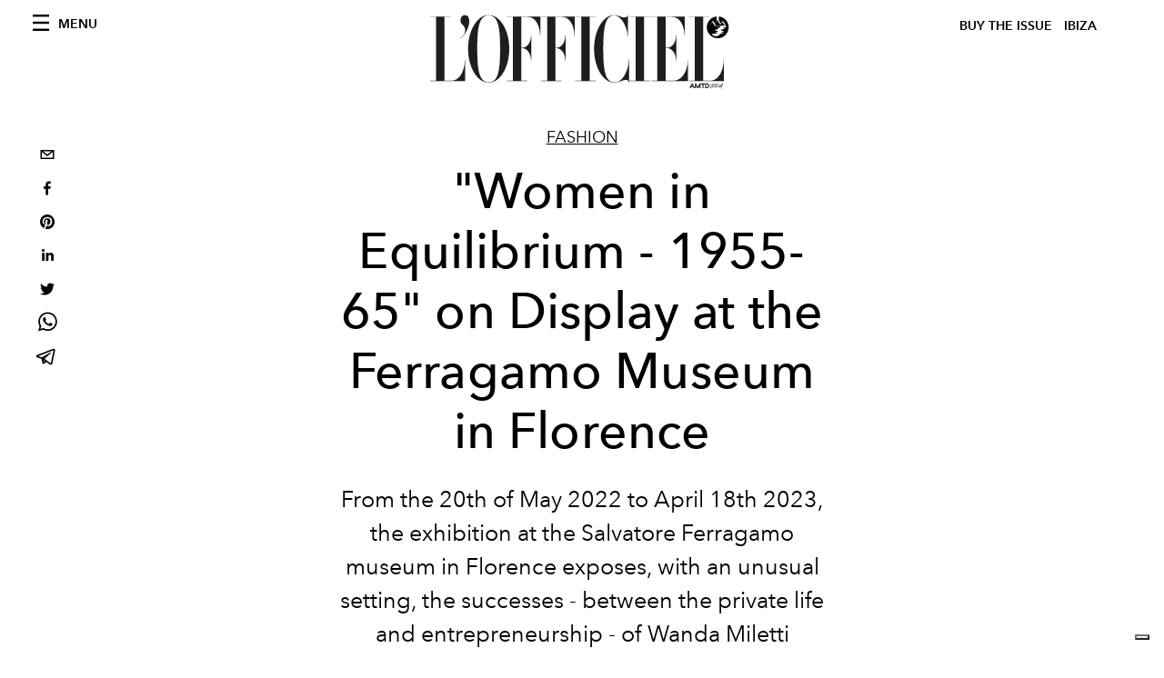

--- FILE ---
content_type: text/html; charset=utf-8
request_url: https://www.google.com/recaptcha/api2/aframe
body_size: 270
content:
<!DOCTYPE HTML><html><head><meta http-equiv="content-type" content="text/html; charset=UTF-8"></head><body><script nonce="SpQQ9nXMljYQzkKOk8CCSw">/** Anti-fraud and anti-abuse applications only. See google.com/recaptcha */ try{var clients={'sodar':'https://pagead2.googlesyndication.com/pagead/sodar?'};window.addEventListener("message",function(a){try{if(a.source===window.parent){var b=JSON.parse(a.data);var c=clients[b['id']];if(c){var d=document.createElement('img');d.src=c+b['params']+'&rc='+(localStorage.getItem("rc::a")?sessionStorage.getItem("rc::b"):"");window.document.body.appendChild(d);sessionStorage.setItem("rc::e",parseInt(sessionStorage.getItem("rc::e")||0)+1);localStorage.setItem("rc::h",'1768745938820');}}}catch(b){}});window.parent.postMessage("_grecaptcha_ready", "*");}catch(b){}</script></body></html>